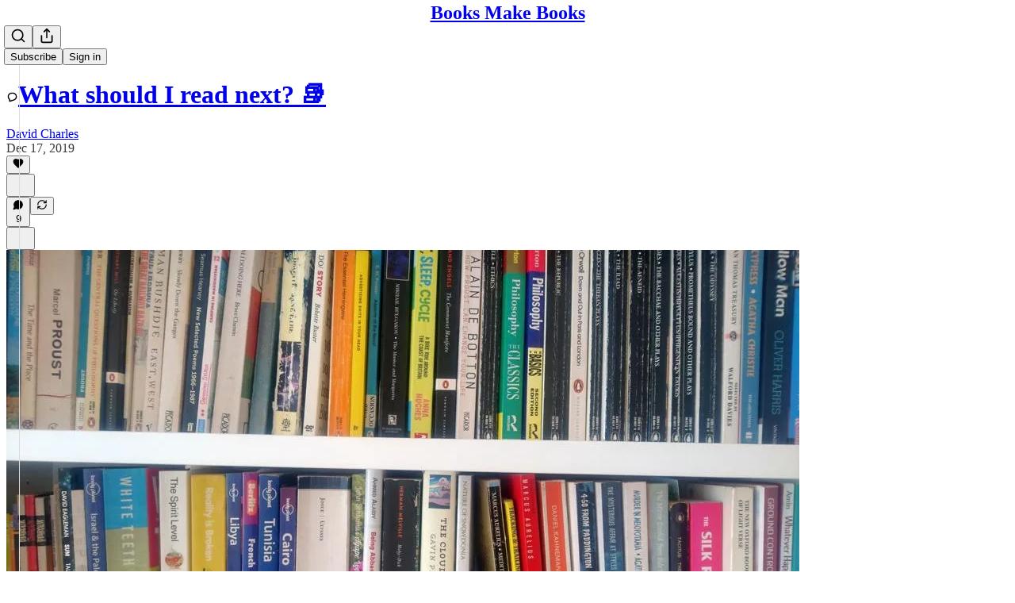

--- FILE ---
content_type: text/css
request_url: https://substackcdn.com/bundle/static/css/5234.3bc4c4b8.css
body_size: 5211
content:
.form-x2um0M{margin:0}.label-mP310C{margin:0;padding:0}@layer pencraft{.tab-eCtYfd{color:var(--color-fg-secondary);border-color:var(--color-utility-transparent)}.tab-eCtYfd[data-state=active]{color:var(--color-fg-primary);border-color:var(--color-fg-primary)}@media (hover:hover){.tab-eCtYfd:hover{color:var(--color-fg-primary)}}.root-IyF5Yz{display:flex}.list-UVnyqE{height:var(--size-40);flex-grow:1;display:flex;position:relative}.list-UVnyqE:after{content:"";background-color:var(--color-utility-detail);height:1px;position:absolute;bottom:0;left:0;right:0}.highlight-rZ7aQJ{height:var(--size-2);width:var(--highlight-width);transform:translateX(var(--highlight-x));transition:transform var(--animation-timing-slow)var(--animation-smooth),width var(--animation-timing-slow)var(--animation-smooth);background-color:var(--color-fg-primary);will-change:transform,width;bottom:0}.backdrop-XhnYC7{background-color:var(--color-utility-modal);will-change:opacity;position:fixed;top:0;bottom:0;left:0;right:0}.transition-w_bxsw{transition:opacity var(--animation-timing-slow)var(--animation-drawer)}.from-z8IAhO{opacity:0}.to-tJ4gLS{opacity:1}.panel-kkbipN{top:var(--size-8);bottom:var(--size-8);background-color:var(--color-bg-primary);border:var(--border-default);box-shadow:var(--shadow-xl);border-radius:var(--border-radius-lg);right:var(--size-8);border-right:none;flex-direction:column;display:flex;position:fixed;overflow-y:auto}.panel-kkbipN.mobile-_09kdk{top:0;bottom:0;right:0;left:var(--size-24);border-top:none;border-bottom:none;border-radius:0}.transition-yXnIcD{will-change:transform;transition:transform var(--animation-timing-slow)var(--animation-drawer)}.from-ohdinI{transform:translate(100%)}.to-pJrLpA{transform:translate(0,0)}.layout-oewxMQ{min-height:var(--full-height);justify-content:flex-end;align-items:center;display:flex;position:fixed;top:0;bottom:0;left:0;right:0}.container-WYWNQ7{background-color:var(--color-bg-primary);outline:1px solid var(--color-utility-detail);outline-offset:-1px;transition:var(--animate-hover);will-change:transform}.container-WYWNQ7.enabled-FrokEl{cursor:pointer}.container-WYWNQ7.enabled-FrokEl.checked-qUvq71{background-color:var(--color-radio-active);border:none}@media (hover:hover){.container-WYWNQ7.enabled-FrokEl.checked-qUvq71:hover{background-color:var(--color-radio-active-hover)}.container-WYWNQ7.enabled-FrokEl.unchecked-YpAQwg:hover{background-color:var(--color-radio-hover)}}.container-WYWNQ7.disabled-w7hZI3{background:var(--color-bg-secondary)}.container-WYWNQ7:active{transform:var(--transform-pressed)}.nub-XpaYD_{height:var(--size-8);width:var(--size-8);opacity:0;box-sizing:border-box;pointer-events:none;transition:var(--animate-hover);box-shadow:var(--shadow-sm);will-change:transform,opacity;position:absolute;transform:scale(.5)}.nub-XpaYD_.enabled-FrokEl{background:var(--color-dot)}.nub-XpaYD_.disabled-w7hZI3{background:var(--color-fg-tertiary);box-shadow:none}.nub-XpaYD_.checked-qUvq71{opacity:1;display:block;transform:scale(1)}.theme_accent-eoXELK{--color-radio-active:var(--color-button-primary-bg);--color-radio-active-hover:var(--color-button-primary-bg-hover);--color-radio-hover:var(--color-bg-secondary);--color-dot:var(--color-utility-white)}.theme_success-my5UzI{--color-radio-active:var(--color-semantic-success-bg-primary);--color-radio-active-hover:var(--color-semantic-success-bg-primary-hover);--color-radio-hover:var(--color-bg-secondary);--color-dot:var(--color-utility-white)}.theme_error-Uoe9a5{--color-radio-active:var(--color-semantic-error-bg-primary);--color-radio-active-hover:var(--color-semantic-error-bg-primary-hover);--color-radio-hover:var(--color-bg-secondary);--color-dot:var(--color-utility-white)}.theme_select-TR6faD{--color-radio-active:var(--color-semantic-select-bg-primary);--color-radio-active-hover:var(--color-semantic-select-bg-primary-hover);--color-radio-hover:var(--color-bg-secondary);--color-dot:var(--color-utility-white)}.theme_highlight-sw2S4n{--color-radio-active:var(--color-semantic-highlight-bg-primary);--color-radio-active-hover:var(--color-semantic-highlight-bg-primary-hover);--color-radio-hover:var(--color-bg-secondary);--color-dot:var(--color-utility-white)}.theme_dark-m15H85{--color-radio-active:var(--color-bg-primary);--color-radio-active-hover:var(--color-bg-secondary);--color-radio-hover:var(--color-bg-secondary);--color-dot:var(--color-utility-black)}.input-b61VGF{-webkit-appearance:none;appearance:none;border-radius:var(--border-radius-full);pointer-events:none;transition:var(--animate-hover);border:none;outline:none;margin:0;position:absolute;top:0;bottom:0;left:0;right:0;color:#0000!important;background:0 0!important}.input-b61VGF.enabled-FrokEl:focus-visible{box-shadow:var(--focus-ring)}.input-b61VGF.enabled-FrokEl.theme_error-Uoe9a5:focus-visible{box-shadow:var(--error-ring)}.alert-qpA4WP{border:1px solid var(--color-alert-border);background-color:var(--color-alert-bg)}.description-qi_X6V{opacity:.8}.icon-wk6sn4{stroke:var(--color-alert-fg)}.dismiss-IKyJAP{opacity:.6}.dismiss-IKyJAP>svg{stroke:var(--color-alert-fg)}.dismiss-IKyJAP:hover{opacity:1}.dismiss-IKyJAP:hover>svg{stroke:var(--color-alert-fg)}.alert-qpA4WP.theme_default-HMCu2W{--color-alert-bg:var(--color-bg-secondary);--color-alert-fg:var(--color-fg-primary);--color-alert-border:var(--color-utility-detail)}.alert-qpA4WP.theme_error-d_EgBh{--color-alert-bg:color-mix(in oklch,var(--color-semantic-error-bg-primary)10%,transparent);--color-alert-fg:var(--color-semantic-error-fg-primary);--color-alert-border:var(--color-semantic-error-utility-detail)}.alert-qpA4WP.theme_success-ar7Bep{--color-alert-bg:color-mix(in oklch,var(--color-semantic-success-bg-primary)10%,transparent);--color-alert-fg:var(--color-semantic-success-fg-primary);--color-alert-border:var(--color-semantic-success-utility-detail)}.alert-qpA4WP.theme_warn-TZXJyb{--color-alert-bg:color-mix(in oklch,var(--color-semantic-warn-bg-primary)10%,transparent);--color-alert-fg:var(--color-semantic-warn-fg-primary);--color-alert-border:var(--color-semantic-warn-utility-detail)}}.root-gpHBEU{scroll-snap-align:start;flex-direction:column;align-items:center;margin:0;display:flex;position:relative}.fullSize-W6Pwju{width:100%;height:100%}.tableRoot-d94yTD{text-align:center;justify-content:center;align-items:center}.link-HgTAJz{cursor:default;-webkit-text-decoration:unset;-webkit-text-decoration:unset;text-decoration:unset}.linkHovered-rnE2Gn .image-ZSouY2{opacity:.9}.image-ZSouY2{cursor:pointer}.linkHovered-rnE2Gn .download-aYXb5J{opacity:.8;filter:drop-shadow(0 1px 3px #0000004d)}.download-aYXb5J{opacity:0;cursor:pointer;border-radius:var(--border-radius-full);z-index:10;background-color:#fff;justify-content:center;align-items:center;width:24px;height:24px;margin:12px;display:flex;position:absolute}.image-ZSouY2{object-fit:contain;border:1px solid var(--color-utility-detail-themed);border-radius:var(--border-radius-sm);flex:1;justify-content:center;align-items:center;width:auto;max-width:100%;height:auto;max-height:100%;display:flex;position:absolute;top:50%;left:50%;transform:translate(-50%,-50%)}.imageLoading-BULJ5E{background-color:#f5f5f5;width:298px}.tableRoot-DiFjgs{text-align:center;justify-content:center;align-items:center}.link-UtcJf8{cursor:pointer;-webkit-text-decoration:unset;-webkit-text-decoration:unset;text-decoration:unset}.imageEmail-CrbhCC{border:1px solid var(--color-utility-detail-themed);border-radius:var(--border-radius-sm);width:502px}.tableRoot-zMvSAY{text-align:center;justify-content:center;align-items:center}.link-shwekq{cursor:pointer;-webkit-text-decoration:unset;-webkit-text-decoration:unset;text-decoration:unset}.imageEmail-_lgBNw{border:1px solid var(--color-utility-detail-themed);border-radius:var(--border-radius-sm);width:502px}.themeButton-ORTHZZ{border-radius:var(--border-radius-lg);border:var(--border-default);box-sizing:border-box;width:36px;height:36px;padding:0;position:relative;overflow:hidden}.themeButton-ORTHZZ .imageBg-g08ncu{z-index:-1;filter:blur(2px);background-position:50%;background-size:contain;position:absolute;top:-8px;bottom:-8px;left:-8px;right:-8px}.themeButton-ORTHZZ .inner-ntFns3{justify-content:center;align-items:center;display:flex;position:absolute;top:0;bottom:0;left:0;right:0}.themeButton-ORTHZZ.selected-YSP54X{border:1px solid var(--color-utility-white);opacity:1}.themeButton-ORTHZZ:focus-visible{box-shadow:var(--focus-ring)}.themeButton-ORTHZZ:active{transform:var(--transform-pressed)}@media (hover:hover){.themeButton-ORTHZZ:hover{opacity:1}}.tableRoot-k0Lkrs{text-align:center;justify-content:center;align-items:center}.link-svF5KH{cursor:pointer;-webkit-text-decoration:unset;-webkit-text-decoration:unset;text-decoration:unset}.imageEmail-sXVojb{border:1px solid var(--color-utility-detail-themed);border-radius:var(--border-radius-sm);width:502px}.mobileContainer-VYHM_K{height:100%;min-height:0}.imageContainer-Xqytjt{height:420px}.hRule-h3Z3UF{border:none;border-top:var(--border-default);width:100%;margin:0}.assetButtons-qLcYTo{flex-shrink:0;margin-right:-16px;overflow-x:auto}.aspectRatioButton-x1zjUA{height:36px;padding:0 16px}.aspectRatioSelected-FTsOFP{color:#fff;background-color:#000!important;border-color:#000!important}.aspectRatioSelectedIcon-VNG8Se{stroke:#fff!important}.streamList-OmTUej{max-height:60vh;overflow-y:auto}.alert-pEnrFa{width:380px;position:relative;overflow:hidden}.close-NXXiMR{right:var(--size-16);top:var(--size-16);position:absolute}@media screen and (max-width:650px){.alert-pEnrFa{display:none}}.transition-FsyEAS{transition:all var(--animation-smooth)1.3s;position:relative;transform:translate(0,0)rotate(0)skew(0)skewY(0)scaleX(1)scaleY(1)}.enterFrom-dljIVN{opacity:0;transform:translateY(-16px)}.enterTo-HLLVxF{opacity:100;transform:translate(0,0)}.leaveFrom-aHkaAL{opacity:100}.leaveTo-k1oI5e{opacity:0}.root-LeqPP3{background-color:var(--color-bg-elevated-primary);position:relative}.badge-WYVub3{border-radius:var(--size-12);width:auto;min-width:18px;height:18px;font-size:10px;line-height:18px;font-weight:var(--font-weight-heavy);font-family:var(--font-family-digit);box-sizing:border-box;box-shadow:var(--color-bg-primary)0 0 0 2px;background:var(--color-accent-themed);color:var(--color-accent-themed-inverse);padding:0 4px;position:absolute;top:-2px;right:-2px}.circle-_ZTVoA{width:18px;max-width:18px}.chevron-_e2GYQ{margin-left:var(--size-4)}.scrollWrapper-acnikR{width:100%;position:relative;overflow:hidden}.fadeLeft-eSWM6i,.fadeRight-6i2p1g{pointer-events:none;opacity:0;z-index:2;width:80px;transition:opacity .2s;position:absolute;top:0;bottom:0}.fadeLeft-eSWM6i{background:linear-gradient(to right,var(--web_bg_color)0%,transparent 100%);left:0}.fadeRight-6i2p1g{background:linear-gradient(to left,var(--web_bg_color)0%,transparent 100%);right:0}.fadeLeft-eSWM6i.visible-S5xqLB,.fadeRight-6i2p1g.visible-S5xqLB{opacity:1}.scrollContainer-Zw8XO7{scrollbar-width:none;-ms-overflow-style:none;overflow-x:auto;overflow-y:hidden}.scrollContainer-Zw8XO7::-webkit-scrollbar{display:none}.chevron-fUHuKc{margin-left:var(--size-4)}.measurementContainer-Wd518f{visibility:hidden;pointer-events:none;white-space:nowrap;display:flex;position:absolute;top:-9999px;left:-9999px}.measurementContainer-lK1Sqq{visibility:hidden;pointer-events:none;white-space:nowrap;gap:8px;display:flex;position:absolute;top:-9999px;left:-9999px}.chevron-J7_gYb{margin-left:4px}.drawer-_gS8Z4{border-right:var(--border-default)!important;z-index:2!important;border-left:none!important;border-radius:0!important;top:0!important;left:0!important;right:auto!important}.drawer-_gS8Z4[data-state=open]{animation:slideInFromLeft-QHkdF_ var(--animation-timing-slow)var(--animation-drawer)}.drawer-_gS8Z4[data-state=closed]{animation:slideOutToLeft-iJ2tER var(--animation-timing-slow)var(--animation-drawer)}.drawer-_gS8Z4.mobile{left:0!important;right:var(--size-24)!important}.subDrawer-UwNTpt{border-right:var(--border-default)!important;border-left:var(--border-default)!important;z-index:1!important;background-color:var(--color-bg-secondary)!important;border-radius:0!important;top:0!important;left:320px!important;right:auto!important}.subDrawer-UwNTpt[data-state=open]{animation:slideInFromLeft-QHkdF_ var(--animation-timing-slow)var(--animation-drawer)}.subDrawer-UwNTpt[data-state=closed]{opacity:0;transition:opacity}.subDrawer-UwNTpt+[data-radix-dialog-overlay]{display:none!important}.subDrawer-UwNTpt.mobile{left:0!important;right:var(--size-24)!important}@keyframes slideInFromLeft-QHkdF_{0%{transform:translate(-100%)}to{transform:translate(0,0)}}@keyframes slideOutToLeft-iJ2tER{0%{transform:translate(0,0)}to{transform:translate(-100%)}}.menuItem-DLEJaw{text-align:left;width:100%;color:var(--color-fg-primary);cursor:pointer;font-family:inherit;font-size:inherit;background-color:#0000;border:none;text-decoration:none;transition:background-color .15s;display:block}.menuItem-DLEJaw:hover *,.menuItem-DLEJaw[data-selected=true]{font-weight:600}.label-XuJdtO{opacity:var(--preview-block-hover-opacity,0);top:var(--preview-block-label-top,calc(16px/var(--preview-scale,1)));transform:var(--preview-block-hover-transform,translateY(-50%)translateY(-4px)scale(calc(1/var(--preview-scale,1))));transform-origin:50%;transition:var(--animate-hover);will-change:opacity,transform;pointer-events:none;position:-webkit-sticky;position:sticky}.overlay-eiZ8aN{pointer-events:auto;cursor:pointer;border:1px solid var(--preview-block-hover-border,transparent);border-radius:var(--border-radius-sm);background-color:var(--preview-block-hover-bg,transparent);transition:var(--animate-hover);justify-content:center;align-items:flex-start;display:flex;position:absolute;top:-12px;bottom:-12px;left:-12px;right:-12px}.overlay-eiZ8aN:hover{--preview-block-hover-opacity:1;--preview-block-hover-transform:translateY(-50%)scale(calc(1/var(--preview-scale,1)));background-color:rgb(var(--color-primitive-orange-500-rgb),.08);border-color:var(--color-semantic-substack-bg-primary)}.hoverDisabled-gnX9_W:hover{--preview-block-hover-opacity:0;background-color:#0000;border-color:#0000}.flushTop-OmnylT{--preview-block-label-top:calc(8px/var(--preview-scale,1));--preview-block-hover-transform:translateY(-4px)scale(calc(1/var(--preview-scale,1)));border-radius:0;top:1px;bottom:0;left:0;right:0}.flushTop-OmnylT:hover{--preview-block-hover-transform:scale(calc(1/var(--preview-scale,1)))}.flushBottom-kP5XHz{--preview-block-label-top:calc(0px/var(--preview-scale,1));border-radius:0;top:0;bottom:0;left:0;right:0}.hidden-_Hnwjn{pointer-events:none;opacity:0}.sidebarModule-EK8DQl{cursor:grab;top:0;bottom:0;left:0;right:0}.faded-Vww4mC{opacity:.1;pointer-events:none}.faded-Vww4mC .faded-Vww4mC{opacity:1}.container-QjkLOY{transition:var(--animate-hover);position:relative}.content-SqAaA1{z-index:0;pointer-events:none;position:relative}.containerActive-XKHnNW{pointer-events:auto}.container-Zymr63{display:inline-block;position:relative}.dragging-DRHmIF{-webkit-user-select:none;user-select:none}.cornerHandle-kfhB90{z-index:10;pointer-events:auto;width:12px;height:12px;position:absolute}.cornerHandle-kfhB90:before,.cornerHandle-kfhB90:after{content:"";background-color:var(--color-semantic-substack-bg-primary);position:absolute}.topLeft-tcLuIp{cursor:nwse-resize;top:-4px;left:-4px}.topLeft-tcLuIp:before{width:12px;height:2px;top:0;left:0}.topLeft-tcLuIp:after{width:2px;height:12px;top:0;left:0}.topRight-JvUgIs{cursor:nesw-resize;top:-4px;right:-4px}.topRight-JvUgIs:before{width:12px;height:2px;top:0;right:0}.topRight-JvUgIs:after{width:2px;height:12px;top:0;right:0}.bottomLeft-n_juA8{cursor:nesw-resize;bottom:-4px;left:-4px}.bottomLeft-n_juA8:before{width:12px;height:2px;bottom:0;left:0}.bottomLeft-n_juA8:after{width:2px;height:12px;bottom:0;left:0}.bottomRight-uyYwbn{cursor:nwse-resize;bottom:-4px;right:-4px}.bottomRight-uyYwbn:before{width:12px;height:2px;bottom:0;right:0}.bottomRight-uyYwbn:after{width:2px;height:12px;bottom:0;right:0}.dragging-DRHmIF .cornerHandle-kfhB90{z-index:1000}.modal-Suw4en{z-index:30;position:fixed;top:0;bottom:0;left:0;right:0;overflow-y:auto}.modalBody-s4SL_V{background-color:var(--web_bg_color);border-top:5px solid var(--color-fg-primary-themed);border-bottom:5px solid var(--color-fg-primary-themed);box-sizing:border-box;padding:0 var(--size-40)var(--size-40);border-radius:0;max-height:90vh;overflow-y:auto}@media (max-width:768px){.modalBody-s4SL_V{padding-left:var(--size-16);padding-right:var(--size-16);margin-left:var(--size-16);margin-right:var(--size-16);width:calc(100vw - var(--size-48))}}.modalBodyStretched-aq1p4E{background-color:var(--web_bg_color);border-top:5px solid var(--color-fg-primary-themed);border-bottom:5px solid var(--color-fg-primary-themed);box-sizing:border-box;padding:0 var(--size-40)var(--size-40);border-radius:0;overflow-y:auto}@media (max-width:768px){.modalBodyStretched-aq1p4E{padding-left:var(--size-16);padding-right:var(--size-16)}}.header-p_HC7g{min-height:var(--size-32);align-items:center;row-gap:var(--size-4);grid-template-columns:1fr auto;display:grid}.title-JmMuI9{grid-column:1;grid-row-start:1;margin:0}.description-JFXLp_{grid-column:1/-1}.buttonLeft-gOxO78{margin-right:auto}.mainMenuContent-DME8DR{background:var(--color-bg-primary);z-index:2;-webkit-tap-highlight-color:#0000;position:absolute;top:0;left:0;right:0}.mainMenuContent-DME8DR.profileContext-urkyyv{left:var(--size-left-nav)}.mainMenuContent-DME8DR.relative-ozgOAS{position:relative!important}.topBar-pIF0J1{transition:height var(--animation-timing-faster)var(--animation-smooth)}.titleWithWordmark-GfqxEZ img{transition:transform var(--animation-timing-faster)var(--animation-smooth),height var(--animation-timing-faster)var(--animation-smooth)}.titleContainer-DJYq5v{text-align:center;text-overflow:ellipsis;white-space:nowrap;overflow:hidden}.titleContainer-DJYq5v.overflowVisible-joA5t0{overflow:visible}.titleContainer-DJYq5v.fullScreen-Zzi89N{padding-left:var(--size-20);padding-right:var(--size-20)}.title-oOnUGd{font-size:var(--font-size-24);line-height:var(--size-32);display:inline}.titleWithWordmark-GfqxEZ{display:block}@media (max-width:768px){.title-oOnUGd{font-size:var(--font-size-14)}}.buttonsContainer-SJBuep,.logoContainer-p12gJb{transition:transform var(--animation-timing-faster)var(--animation-smooth);margin-left:5px}.titleWithWordmark-GfqxEZ .wordmark-WcDTTu{object-fit:contain;max-width:100%;height:auto;min-height:20px;transition:transform var(--animation-timing-slow)var(--animation-smooth),max-height var(--animation-timing-slow)var(--animation-smooth),height var(--animation-timing-slow)var(--animation-smooth);display:block}.logoLeftAvatar-XEWHpd{display:none}.logoLeftWordmark-FeTNhG{display:block}@media (max-width:992px){.logoLeftAvatar-XEWHpd{display:block}.logoLeftWordmark-FeTNhG{display:none}.logoLeftAvatar-XEWHpd.logoCenterPostAvatar-MJBapZ,.logoLeftAvatar-XEWHpd.logoLeftPostAvatar-lNfa5H{display:none!important}.logoLeftWordmark-FeTNhG.logoCenterPostWordmark-j7Svao,.logoLeftWordmark-FeTNhG.logoLeftPostWordmark-ERptdm{display:block!important}.logoLeftNav-eAaUI5>*{justify-content:flex-start;width:100%;max-width:calc(100vw - 430px)!important}.logoCenterSlot-xJtI3r{order:-1;justify-content:flex-start!important}.logoCenterSlot-xJtI3r:not(.logoCenterPostSlot-qYOnTB){flex-grow:0!important}.logoTopCenterSlot-hss6WZ{justify-content:flex-start!important}.logoContainer-p12gJb.logoLeftNav-eAaUI5{flex-grow:2!important}.stackedTopCenter-TPTTqw,.logoCenterPostLeftSlot-EIqNto{display:none!important}}@media (max-width:768px){.logoLeftNav-eAaUI5>*{width:auto;max-width:320px!important}}.checkbox-jbvy_H.checkbox-jbvy_H.checkbox-jbvy_H{display:flex}.tosCheckboxContainer-vfMi_Y.tosCheckboxContainer-vfMi_Y.tosCheckboxContainer-vfMi_Y label{margin:0}.appTheme-xUAu9p,.pc-root.app-theme{--color-accent:var(--color-app-light-accent);--color-accent-hover:var(--color-app-light-accent-hover);--color-accent-inverse:var(--color-app-light-accent-inverse);--color-accent-text:var(--color-app-light-accent-text);--color-nav-logo:var(--color-bg-quaternary);--color-bg-accent:var(--color-app-light-bg-accent);--color-bg-accent-hover:var(--color-app-light-bg-accent-hover);--color-fg-primary:var(--color-app-light-fg-primary);--color-fg-secondary:var(--color-app-light-fg-secondary);--color-fg-tertiary:var(--color-app-light-fg-tertiary);--color-bg-primary:var(--color-app-light-bg-primary);--color-bg-primary-hover:var(--color-app-light-bg-primary-hover);--color-bg-secondary:var(--color-app-light-bg-secondary);--color-bg-tertiary:var(--color-app-light-bg-tertiary);--color-bg-quaternary:var(--color-app-light-bg-quaternary);--color-bg-elevated:var(--color-app-light-bg-primary);--color-bg-elevated-primary:var(--color-app-light-bg-primary);--color-bg-elevated-secondary:var(--color-app-light-bg-secondary);--color-bg-elevated-tertiary:var(--color-app-light-bg-tertiary);--border-focus:1px solid var(--color-accent);--focus-ring:0 0 0 2px var(--color-bg-primary),0 0 0 3px var(--color-accent),0 0 0 5px var(--color-bg-accent);--focus-input-ring:0 0 0 2px var(--color-bg-accent);--color-link-fg:var(--color-accent-text);--color-link-bg:var(--color-bg-accent);--color-mention-self-fg:var(--color-accent-text);--color-mention-self-bg:var(--color-bg-accent);--color-ufi-fg-like:var(--color-accent-text);--color-ufi-fg-restack:var(--color-accent-text);--color-ufi-bg-like:var(--color-bg-accent);--color-ufi-bg-restack:var(--color-bg-accent);--color-text-select:var(--color-bg-accent);--color-button-primary-fg:var(--color-accent-inverse);--color-button-primary-bg:var(--color-accent);--color-button-primary-fg-hover:var(--color-accent-inverse);--color-button-primary-bg-hover:var(--color-accent-hover);--color-button-secondary-fg:var(--color-fg-primary);--color-button-secondary-bg:var(--color-bg-secondary);--color-button-secondary-fg-hover:var(--color-fg-primary);--color-button-secondary-bg-hover:var(--color-bg-tertiary);--color-button-secondary-accent-fg:var(--color-accent-text);--color-button-secondary-accent-bg:var(--color-bg-accent);--color-button-secondary-accent-fg-hover:var(--color-accent-text);--color-button-secondary-accent-bg-hover:var(--color-bg-accent-hover);--color-button-secondary-outline-fg:var(--color-fg-primary);--color-button-secondary-outline-bg:transparent;--color-button-secondary-outline-fg-hover:var(--color-fg-primary);--color-button-secondary-outline-bg-hover:var(--color-bg-secondary);--color-button-tertiary-fg:var(--color-fg-primary);--color-button-tertiary-bg:transparent;--color-button-tertiary-fg-hover:var(--color-fg-primary);--color-button-tertiary-bg-hover:var(--color-bg-secondary);--color-button-tertiary-accent-fg:var(--color-accent-text);--color-button-tertiary-accent-bg:transparent;--color-button-tertiary-accent-fg-hover:var(--color-accent-text);--color-button-tertiary-accent-bg-hover:var(--color-bg-accent);--color-button-quaternary-fg:var(--color-fg-secondary);--color-button-quaternary-bg:transparent;--color-button-quaternary-fg-hover:var(--color-fg-primary);--color-button-quaternary-bg-hover:transparent;--color-button-disabled-fg:var(--color-fg-tertiary,var(--color-light-fg-primary));--color-button-disabled-bg:var(--color-bg-secondary,var(--color-light-bg-secondary));--color-accent-themed:var(--color-accent);--color-accent-themed-inverse:var(--color-accent-inverse);--color-bg-accent-themed:var(--color-bg-accent);--color-bg-accent-hover-themed:var(--color-bg-accent-hover)}.dark-mode .pc-root.app-theme,.dark-mode .appTheme-xUAu9p{--color-accent:var(--color-app-dark-accent);--color-accent-hover:var(--color-app-dark-accent-hover);--color-accent-inverse:var(--color-app-dark-accent-inverse);--color-accent-text:var(--color-app-dark-accent-text);--color-bg-accent:var(--color-app-dark-bg-accent);--color-bg-accent-hover:var(--color-app-dark-bg-accent-hover);--color-fg-primary:var(--color-app-dark-fg-primary);--color-fg-secondary:var(--color-app-dark-fg-secondary);--color-fg-tertiary:var(--color-app-dark-fg-tertiary);--color-bg-primary:var(--color-app-dark-bg-primary);--color-bg-primary-hover:var(--color-app-dark-bg-primary-hover);--color-bg-secondary:var(--color-app-dark-bg-secondary);--color-bg-tertiary:var(--color-app-dark-bg-tertiary);--color-bg-quaternary:var(--color-app-dark-bg-quaternary);--color-bg-elevated:var(--color-app-dark-bg-primary-hover);--color-bg-elevated-primary:var(--color-app-dark-bg-primary-hover);--color-bg-elevated-secondary:var(--color-app-dark-bg-secondary);--color-bg-elevated-tertiary:var(--color-app-dark-bg-tertiary-hover);--color-bg-elevated-hover:var(--color-app-dark-bg-secondary-hover)}.container-kIrj2N.container-kIrj2N{box-sizing:content-box;max-width:616px;margin:0 auto}.container-kIrj2N .container{width:auto;margin:0}.containerThreeColumn-Rot594.containerThreeColumn-Rot594{max-width:932px}.containerFourColumn-vOHVwe.containerFourColumn-vOHVwe{max-width:min(100%,var(--container-max-width,1248px))}.container-o06YlK{padding:var(--size-16);color:#2f5f7c;border-radius:var(--border-radius-xs);background-color:#d1ecfe;border-left:8px solid #89cef9}.container-o06YlK ul,.container-o06YlK li{margin:0;padding:0}.container-o06YlK.container-o06YlK ul{padding-left:var(--size-16)}.container-o06YlK.container-o06YlK li{list-style-type:disc!important;list-style-position:outside!important}.container-o06YlK.container-o06YlK a{color:var(--color-accent-themed)}